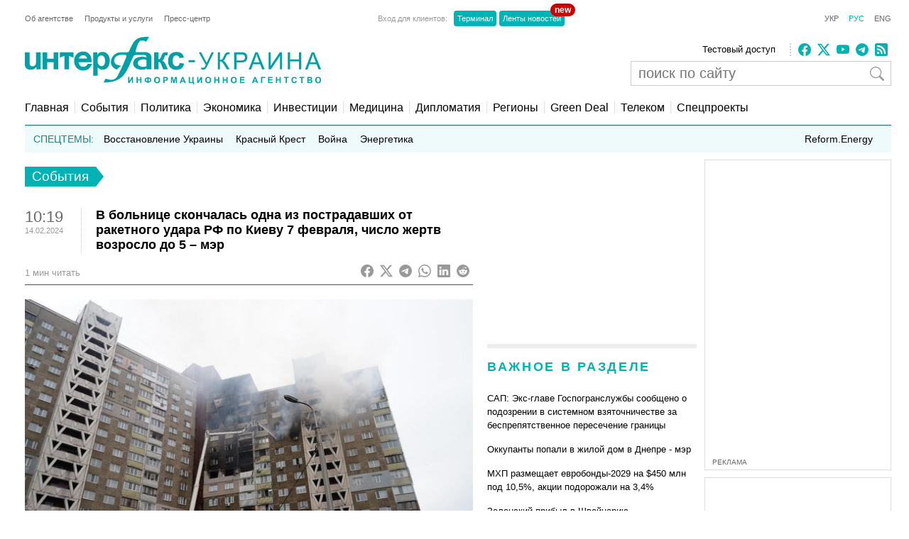

--- FILE ---
content_type: text/html; charset=utf-8
request_url: https://www.google.com/recaptcha/api2/aframe
body_size: 265
content:
<!DOCTYPE HTML><html><head><meta http-equiv="content-type" content="text/html; charset=UTF-8"></head><body><script nonce="Ez6dnQ0baLTlfOfqbxcIag">/** Anti-fraud and anti-abuse applications only. See google.com/recaptcha */ try{var clients={'sodar':'https://pagead2.googlesyndication.com/pagead/sodar?'};window.addEventListener("message",function(a){try{if(a.source===window.parent){var b=JSON.parse(a.data);var c=clients[b['id']];if(c){var d=document.createElement('img');d.src=c+b['params']+'&rc='+(localStorage.getItem("rc::a")?sessionStorage.getItem("rc::b"):"");window.document.body.appendChild(d);sessionStorage.setItem("rc::e",parseInt(sessionStorage.getItem("rc::e")||0)+1);localStorage.setItem("rc::h",'1769085112487');}}}catch(b){}});window.parent.postMessage("_grecaptcha_ready", "*");}catch(b){}</script></body></html>

--- FILE ---
content_type: application/x-javascript; charset=utf-8
request_url: https://servicer.idealmedia.io/688608/1?cmpreason=wvz&sessionId=697218b9-0373d&sessionPage=1&sessionNumberWeek=1&sessionNumber=1&cbuster=1769085113433609678299&pvid=489eabff-a68d-4878-bc7e-a73b8ee621ea&implVersion=17&lct=1763554860&mp4=1&ap=1&consentStrLen=0&wlid=71d6dc24-9d34-43d8-8672-4171d22a299b&uniqId=0bf04&niet=4g&nisd=false&jsp=head&evt=%5B%7B%22event%22%3A1%2C%22methods%22%3A%5B1%2C2%5D%7D%2C%7B%22event%22%3A2%2C%22methods%22%3A%5B1%2C2%5D%7D%5D&pv=5&jsv=es6&dpr=1&hashCommit=cbd500eb&apt=2024-02-14T10%3A19%3A00%2B02%3A00&tfre=3451&scale_metric_1=64.00&scale_metric_2=256.00&scale_metric_3=100.00&w=240&h=548&tli=1&sz=240x132&szp=1,2,3,4&szl=1;2;3;4&cxurl=https%3A%2F%2Fru.interfax.com.ua%2Fnews%2Fgeneral%2F967032.html&ref=&lu=https%3A%2F%2Fru.interfax.com.ua%2Fnews%2Fgeneral%2F967032.html
body_size: 1992
content:
var _mgq=_mgq||[];
_mgq.push(["IdealmediaLoadGoods688608_0bf04",[
["tsn.ua","11959760","1","Коломойський видав дещо цікаве про обшуки у Тимошенко: деталі","Ігор Коломойський прокоментував обшуки НАБУ і САП у Юлії Тимошенко.","0","","","","DudwMKv1Y3g2J2OUqa_Pif8z2zfZyQljyDO7e7EnAlcwTJzDlndJxZG2sYQLxm7SJP9NESf5a0MfIieRFDqB_KZYqVzCSd5s-3-NMY7DW0Ux5CE9utdVt2Z-FNh9r0YT",{"i":"https://s-img.idealmedia.io/n/11959760/90x90/570x0x630x630/aHR0cDovL2ltZ2hvc3RzLmNvbS90LzIwMjYtMDEvNTA5MTUzL2RhYThlNjU1YjNiNDkzNDRhMmZiMmRhOThkNjZjZDA3LnBuZw.webp?v=1769085113-_FhkyPcuLAjk6RZxXkUGBT8DQt2Q96G64r3C6HYbWBs","l":"https://clck.idealmedia.io/pnews/11959760/i/3160/pp/1/1?h=DudwMKv1Y3g2J2OUqa_Pif8z2zfZyQljyDO7e7EnAlcwTJzDlndJxZG2sYQLxm7SJP9NESf5a0MfIieRFDqB_KZYqVzCSd5s-3-NMY7DW0Ux5CE9utdVt2Z-FNh9r0YT&utm_campaign=interfax.com.ua&utm_source=interfax.com.ua&utm_medium=referral&rid=552b5cf8-f78e-11f0-bce0-d404e6f98490&tt=Direct&att=3&afrd=296&iv=17&ct=1&gdprApplies=0&muid=q0mRJ30APVv4&st=-300&mp4=1&h2=RGCnD2pppFaSHdacZpvmnoTb7XFiyzmF87A5iRFByjv3Uq9CZQIGhHBl6Galy7GAk9TSCRwSv8cyrs8w0o3L6w**","adc":[],"sdl":0,"dl":"","category":"Общество Украины","dbbr":0,"bbrt":0,"type":"e","media-type":"static","clicktrackers":[],"cta":"Читати далі","cdt":"","tri":"552b7139-f78e-11f0-bce0-d404e6f98490","crid":"11959760"}],
["tsn.ua","11960018","1","Драма на Бойківщині: поліція побачила дивне світло в кучугурі","Випадковий промінь екрана зберіг життя 15-річному юнаку, що п’яний замерзав у заметі.","0","","","","DudwMKv1Y3g2J2OUqa_PibsvIhfotk0eSyzwIub6IgfWKU2otZZoaxz3_HKTozMhJP9NESf5a0MfIieRFDqB_KZYqVzCSd5s-3-NMY7DW0X6FV9FmXM9Vs41HEs3hmEp",{"i":"https://s-img.idealmedia.io/n/11960018/90x90/285x0x630x630/aHR0cDovL2ltZ2hvc3RzLmNvbS90LzUwOTE1My9jOGEwMTU5ZjA4Y2UwZjM0MjhiMzA3YTVjMDI1Nzc4My5qcGVn.webp?v=1769085113-oJAvg9ddIcEsG5lsba8TjR1VsIj8tcaHrC5C5OrsRVU","l":"https://clck.idealmedia.io/pnews/11960018/i/3160/pp/2/1?h=DudwMKv1Y3g2J2OUqa_PibsvIhfotk0eSyzwIub6IgfWKU2otZZoaxz3_HKTozMhJP9NESf5a0MfIieRFDqB_KZYqVzCSd5s-3-NMY7DW0X6FV9FmXM9Vs41HEs3hmEp&utm_campaign=interfax.com.ua&utm_source=interfax.com.ua&utm_medium=referral&rid=552b5cf8-f78e-11f0-bce0-d404e6f98490&tt=Direct&att=3&afrd=296&iv=17&ct=1&gdprApplies=0&muid=q0mRJ30APVv4&st=-300&mp4=1&h2=RGCnD2pppFaSHdacZpvmnoTb7XFiyzmF87A5iRFByjv3Uq9CZQIGhHBl6Galy7GAk9TSCRwSv8cyrs8w0o3L6w**","adc":[],"sdl":0,"dl":"","category":"События Украины","dbbr":0,"bbrt":0,"type":"e","media-type":"static","clicktrackers":[],"cta":"Читати далі","cdt":"","tri":"552b7140-f78e-11f0-bce0-d404e6f98490","crid":"11960018"}],
["nv.ua","11948098","1","«Тільки дві людини знають». За що насправді звільнили Малюка","Ми побачили достатньо різкі зміни в тому, хто які позиції займає в уряді чи в Офісі президента","0","","","","DudwMKv1Y3g2J2OUqa_PiTg-mu_IpxeuVfiezZpXBzpXb14FXbKBxlcNDMPwUq4VJP9NESf5a0MfIieRFDqB_KZYqVzCSd5s-3-NMY7DW0WY6FjiVazCyol7dlx-X1bu",{"i":"https://s-img.idealmedia.io/n/11948098/90x90/219x0x628x628/aHR0cDovL2ltZ2hvc3RzLmNvbS90LzIwMjYtMDEvNDI1OTc3LzMwODkwNDRjMDkxN2YyMGNhNDlmYWEwMDI5OWI5YWIwLmpwZWc.webp?v=1769085113-be0kwBJ9gK4kREocVQI4mUD4GbgPvSFzZ4coYBAnOf0","l":"https://clck.idealmedia.io/pnews/11948098/i/3160/pp/3/1?h=DudwMKv1Y3g2J2OUqa_PiTg-mu_IpxeuVfiezZpXBzpXb14FXbKBxlcNDMPwUq4VJP9NESf5a0MfIieRFDqB_KZYqVzCSd5s-3-NMY7DW0WY6FjiVazCyol7dlx-X1bu&utm_campaign=interfax.com.ua&utm_source=interfax.com.ua&utm_medium=referral&rid=552b5cf8-f78e-11f0-bce0-d404e6f98490&tt=Direct&att=3&afrd=296&iv=17&ct=1&gdprApplies=0&muid=q0mRJ30APVv4&st=-300&mp4=1&h2=RGCnD2pppFaSHdacZpvmnoTb7XFiyzmF87A5iRFByjv3Uq9CZQIGhHBl6Galy7GAk9TSCRwSv8cyrs8w0o3L6w**","adc":[],"sdl":0,"dl":"","category":"Общество Украины","dbbr":0,"bbrt":0,"type":"e","media-type":"static","clicktrackers":[],"cta":"Читати далі","cdt":"","tri":"552b7144-f78e-11f0-bce0-d404e6f98490","crid":"11948098"}],
["prozoro.net.ua","11959056","1","Україна йде під воду: ці три міста зникнуть першими","Хоча Україна «схована» в глибині Євразії, може здатися, що проблема підвищення рівня світового океану внаслідок танення льодовиків нас не стосується. Однак це","0","","","","DudwMKv1Y3g2J2OUqa_PiffB05SPMoQTaA9D6aFvb_XO44kBHWkqehhb8z6HUcoeJP9NESf5a0MfIieRFDqB_KZYqVzCSd5s-3-NMY7DW0VBc1oWb3T51ktZSE2sLAl9",{"i":"https://s-img.idealmedia.io/n/11959056/90x90/102x0x371x371/aHR0cDovL2ltZ2hvc3RzLmNvbS90LzIwMjYtMDEvNTUyMDAxLzZkZjI1NTAxYzg3NDM2NzY0NWM0OTQyOGNkYmM4YTEyLmpwZw.webp?v=1769085113-prmtblpBa7a2BvjwhpC0lroMgvIIK6yn1EGpI3mUolw","l":"https://clck.idealmedia.io/pnews/11959056/i/3160/pp/4/1?h=DudwMKv1Y3g2J2OUqa_PiffB05SPMoQTaA9D6aFvb_XO44kBHWkqehhb8z6HUcoeJP9NESf5a0MfIieRFDqB_KZYqVzCSd5s-3-NMY7DW0VBc1oWb3T51ktZSE2sLAl9&utm_campaign=interfax.com.ua&utm_source=interfax.com.ua&utm_medium=referral&rid=552b5cf8-f78e-11f0-bce0-d404e6f98490&tt=Direct&att=3&afrd=296&iv=17&ct=1&gdprApplies=0&muid=q0mRJ30APVv4&st=-300&mp4=1&h2=RGCnD2pppFaSHdacZpvmnoTb7XFiyzmF87A5iRFByjv3Uq9CZQIGhHBl6Galy7GAk9TSCRwSv8cyrs8w0o3L6w**","adc":[],"sdl":0,"dl":"","category":"Общество Украины","dbbr":1,"bbrt":0,"type":"e","media-type":"static","clicktrackers":[],"cta":"Читати далі","cdt":"","tri":"552b7146-f78e-11f0-bce0-d404e6f98490","crid":"11959056"}],],
{"awc":{},"dt":"desktop","ts":"","tt":"Direct","isBot":1,"h2":"RGCnD2pppFaSHdacZpvmnoTb7XFiyzmF87A5iRFByjv3Uq9CZQIGhHBl6Galy7GAk9TSCRwSv8cyrs8w0o3L6w**","ats":0,"rid":"552b5cf8-f78e-11f0-bce0-d404e6f98490","pvid":"489eabff-a68d-4878-bc7e-a73b8ee621ea","iv":17,"brid":32,"muidn":"q0mRJ30APVv4","dnt":2,"cv":2,"afrd":296,"consent":true,"adv_src_id":14670}]);
_mgqp();


--- FILE ---
content_type: application/x-javascript; charset=utf-8
request_url: https://servicer.idealmedia.io/685179/1?nocmp=1&sessionId=697218b9-0373d&sessionPage=1&sessionNumberWeek=1&sessionNumber=1&cbuster=1769085113478117454215&pvid=489eabff-a68d-4878-bc7e-a73b8ee621ea&implVersion=17&lct=1763554860&mp4=1&ap=1&consentStrLen=0&wlid=2d964a65-ef4f-458c-bf2a-34c59514f735&uniqId=0ed69&niet=4g&nisd=false&jsp=head&evt=%5B%7B%22event%22%3A1%2C%22methods%22%3A%5B1%2C2%5D%7D%2C%7B%22event%22%3A2%2C%22methods%22%3A%5B1%2C2%5D%7D%5D&pv=5&jsv=es6&dpr=1&hashCommit=cbd500eb&apt=2024-02-14T10%3A19%3A00%2B02%3A00&tfre=3496&scale_metric_1=64.00&scale_metric_2=256.00&scale_metric_3=100.00&w=300&h=270&tl=150&tlp=1,2&sz=299x116&szp=1,2&szl=1;2&cxurl=https%3A%2F%2Fru.interfax.com.ua%2Fnews%2Fgeneral%2F967032.html&ref=&lu=https%3A%2F%2Fru.interfax.com.ua%2Fnews%2Fgeneral%2F967032.html
body_size: 1361
content:
var _mgq=_mgq||[];
_mgq.push(["IdealmediaLoadGoods685179_0ed69",[
["24tv.ua","11971486","1","\"Зрадив усіх по черзі\": як і чому Кремль \"прибрав\" Соловйова","Російські пропагандисти роблять все різкіші та абсурдніші заяви, які їм вже коштують, імовірно, кар'єри. Нещодавно Володимир Соловйов ніс маячню щодо Вірменії та країн Центральної Азії і потім зник з ефіру.","0","","","","DudwMKv1Y3g2J2OUqa_Pif4YmDwYWMtT_Ie8hnH6dp5I4qyT1GL8R-kY4nLfOfWaJP9NESf5a0MfIieRFDqB_KZYqVzCSd5s-3-NMY7DW0W91c6RtHyjZlKeRqnRJKtX",{"i":"https://s-img.idealmedia.io/n/11971486/120x120/644x52x557x557/aHR0cDovL2ltZ2hvc3RzLmNvbS90LzIwMjYtMDEvNDI0MTcxL2JjZDAyZTUwNDE4MmE0ODg2ZTlmZjM1ZjZiZjNkN2IyLmpwZWc.webp?v=1769085113-uKZ2YYYNrUjW3BZ6GTTF4E8V3x3IrIhYpPOj34MN0j0","l":"https://clck.idealmedia.io/pnews/11971486/i/2906/pp/1/1?h=DudwMKv1Y3g2J2OUqa_Pif4YmDwYWMtT_Ie8hnH6dp5I4qyT1GL8R-kY4nLfOfWaJP9NESf5a0MfIieRFDqB_KZYqVzCSd5s-3-NMY7DW0W91c6RtHyjZlKeRqnRJKtX&utm_campaign=interfax.com.ua&utm_source=interfax.com.ua&utm_medium=referral&rid=5531f412-f78e-11f0-912a-d404e6f97680&tt=Direct&att=3&afrd=296&iv=17&ct=1&gdprApplies=0&muid=q0mRuoJ6cHv4&st=-300&mp4=1&h2=RGCnD2pppFaSHdacZpvmnsy2GX6xlGXVu7txikoXAu9kApNTXTADCUxIDol3FKO5zpSwCTRwppme7hac-lJkcw**","adc":[],"sdl":0,"dl":"","category":"Общество","dbbr":0,"bbrt":0,"type":"e","media-type":"static","clicktrackers":[],"cta":"Читати далі","cdt":"","tri":"5532083e-f78e-11f0-912a-d404e6f97680","crid":"11971486"}],
["nv.ua","11970480","1","Давос занімів: Марк Карні озвучив те, про що мовчали всі","Прем'єр-міністр Канади Марк Карні під час промови на Всесвітньому економічному форумі в Давосі заявив, що «старий порядок вже не повернеться»","0","","","","DudwMKv1Y3g2J2OUqa_PidEpRyDNJgImQUDavG6Q2dPlxbtAWtzLxYeCNyOW6qr8JP9NESf5a0MfIieRFDqB_KZYqVzCSd5s-3-NMY7DW0UNohG45hMsYUqB9eHKE3Kf",{"i":"https://s-img.idealmedia.io/n/11970480/120x120/140x0x450x450/aHR0cDovL2ltZ2hvc3RzLmNvbS90LzIwMjYtMDEvNDI1OTc3L2IzOTM2ZDU3MDg1NjliNDZkODIzODQ1NjUwMGE2ODViLmpwZw.webp?v=1769085113-m34U6x0rml-CWxTjYzqn-G-7Dyl01WF_gUMwG1hXN4s","l":"https://clck.idealmedia.io/pnews/11970480/i/2906/pp/2/1?h=DudwMKv1Y3g2J2OUqa_PidEpRyDNJgImQUDavG6Q2dPlxbtAWtzLxYeCNyOW6qr8JP9NESf5a0MfIieRFDqB_KZYqVzCSd5s-3-NMY7DW0UNohG45hMsYUqB9eHKE3Kf&utm_campaign=interfax.com.ua&utm_source=interfax.com.ua&utm_medium=referral&rid=5531f412-f78e-11f0-912a-d404e6f97680&tt=Direct&att=3&afrd=296&iv=17&ct=1&gdprApplies=0&muid=q0mRuoJ6cHv4&st=-300&mp4=1&h2=RGCnD2pppFaSHdacZpvmnsy2GX6xlGXVu7txikoXAu9kApNTXTADCUxIDol3FKO5zpSwCTRwppme7hac-lJkcw**","adc":[],"sdl":0,"dl":"","category":"Политика","dbbr":0,"bbrt":0,"type":"e","media-type":"static","clicktrackers":[],"cta":"Читати далі","cdt":"","tri":"55320847-f78e-11f0-912a-d404e6f97680","crid":"11970480"}],],
{"awc":{},"dt":"desktop","ts":"","tt":"Direct","isBot":1,"h2":"RGCnD2pppFaSHdacZpvmnsy2GX6xlGXVu7txikoXAu9kApNTXTADCUxIDol3FKO5zpSwCTRwppme7hac-lJkcw**","ats":0,"rid":"5531f412-f78e-11f0-912a-d404e6f97680","pvid":"489eabff-a68d-4878-bc7e-a73b8ee621ea","iv":17,"brid":32,"muidn":"q0mRuoJ6cHv4","dnt":2,"cv":2,"afrd":296,"consent":true,"adv_src_id":14670}]);
_mgqp();
